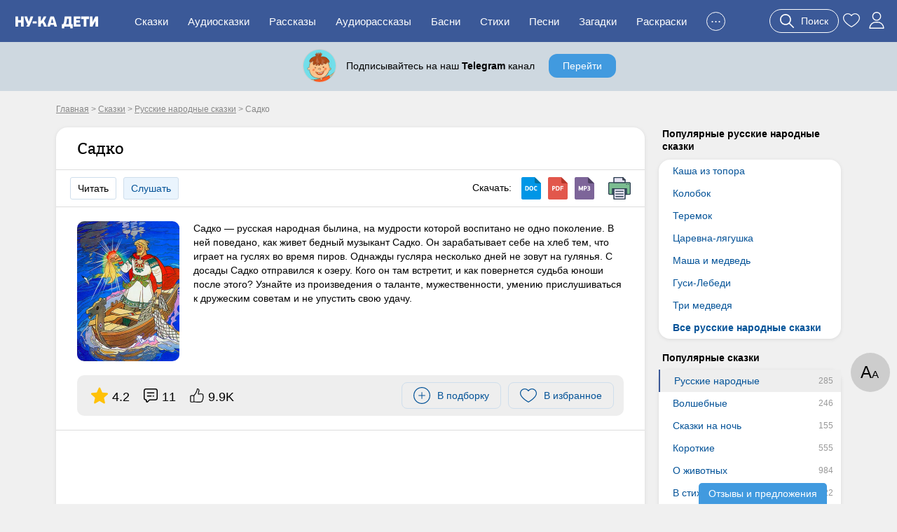

--- FILE ---
content_type: text/html; charset=UTF-8
request_url: https://nukadeti.ru/skazki/sadko
body_size: 24020
content:
<!DOCTYPE html><html lang="ru"><head><title>Сказка Садко - читать онлайн</title><meta charset="utf-8" /><link rel="shortcut icon" href="/content/images/icons/favicon.ico" type="image/x-icon" /><meta name="viewport" content="width=device-width, initial-scale=1" /><link rel="canonical" href="https://nukadeti.ru/skazki/sadko" /><link rel="image_src" href="https://nukadeti.ru/content/images/essence/tale/37/3119.jpg" /><link rel="stylesheet" type="text/css" href="/content/css/static/884e902898390879b43ad817e9abc84b.css" /><script type="text/javascript" src="//ajax.googleapis.com/ajax/libs/jquery/2.1.3/jquery.min.js"></script><script type="text/javascript" src="/content/js/static/6df66cffad5a716bb41250795844ce47.js"></script><link rel="stylesheet" type="text/css" href="/content/css/static/ea7cb7bbd2e22b4af698f14418cfe102.css" /><script type="text/javascript" src="/content/js/static/6cca8e027427124e78d304c01f285ab9.js"></script>                <script async src="https://yandex.ru/ads/system/header-bidding.js"></script>
                <script>
                    var adfoxBiddersMap = {
                        "myTarget": "3291317",
                        "buzzoola": "3291255",
                        "betweenDigital": "3291822",
                        "sape": "3291397",
                        "adriver": "3318080",
                      //  "hybrid": "3338972",
                        "mediasniper": "3346555"
                    };
                    if (window.innerWidth <= 760) {
                        var adUnits = [{"code":"ya-hor1","bids":[{"bidder":"myTarget","params":{"placementId":"1793334"}},{"bidder":"buzzoola","params":{"placementId":"1301123"}},{"bidder":"sape","params":{"placementId":"934370"}},{"bidder":"betweenDigital","params":{"placementId":"4833316"}},{"bidder":"adriver","params":{"placementId":"186:nukadetiru_300x250_m_up"}},{"bidder":"mediasniper","params":{"placementId":"31418"}}],"sizes":[[300,250],[300,300],[300,320],[250,250]]},{"code":"ya-hor2","bids":[{"bidder":"myTarget","params":{"placementId":"1793338"}},{"bidder":"buzzoola","params":{"placementId":"1289454"}},{"bidder":"sape","params":{"placementId":"934373"}},{"bidder":"betweenDigital","params":{"placementId":"4834007"}},{"bidder":"adriver","params":{"placementId":"186:nukadetiru_300x300_m_down"}},{"bidder":"mediasniper","params":{"placementId":"31420"}}],"sizes":[[300,250],[300,300],[300,320],[250,250]]}];
                    } else {
                        var adUnits = [{"code":"ya-hor1","bids":[{"bidder":"myTarget","params":{"placementId":"1793332"}},{"bidder":"buzzoola","params":{"placementId":"1289451"}},{"bidder":"sape","params":{"placementId":"934369"}},{"bidder":"betweenDigital","params":{"placementId":"4834009"}},{"bidder":"adriver","params":{"placementId":"186:nukadetiru_728x90_d_up"}},{"bidder":"mediasniper","params":{"placementId":"31417"}}],"sizes":[[820,180],[800,180],[800,100],[728,90],[640,180],[640,100],[600,150],[468,60]]},{"code":"adfx1","bids":[{"bidder":"myTarget","params":{"placementId":"1833614"}},{"bidder":"buzzoola","params":{"placementId":"1289237"}},{"bidder":"sape","params":{"placementId":"933998"}},{"bidder":"betweenDigital","params":{"placementId":"4834010"}},{"bidder":"adriver","params":{"placementId":"186:nukadetiru_300x600_right"}},{"bidder":"mediasniper","params":{"placementId":"31423"}}],"sizes":[[300,600],[300,300],[260,600],[260,300],[240,600],[240,400]]},{"code":"ya-hor2","bids":[{"bidder":"myTarget","params":{"placementId":"1793336"}},{"bidder":"buzzoola","params":{"placementId":"1289453"}},{"bidder":"sape","params":{"placementId":"934371"}},{"bidder":"betweenDigital","params":{"placementId":"4834011"}},{"bidder":"adriver","params":{"placementId":"186:nukadetiru_728x90_d_down"}},{"bidder":"mediasniper","params":{"placementId":"31419"}}],"sizes":[[820,180],[800,180],[800,100],[728,90],[640,180],[640,100],[600,150],[468,60]]}];
                    }

                    for(var i in adUnits) {
                        if(adUnits[i].rules) {
                            for(j in adUnits[i].rules) {
                                for(k in adUnits[i].sizes) {
                                    if(adUnits[i].sizes[k][0] == adUnits[i].rules[j].width) {
                                        if(!(window.innerWidth > adUnits[i].rules[j].separateWidth)) {
                                            adUnits[i].sizes[k][0] = Math.floor(eval(adUnits[i].rules[j].rule))
                                        }
                                    }
                                }
                            }
                        }
                        for(var l in adUnits[i].bids) {
                            if(adUnits[i].bids[l].bidder == 'adriver') {
                                adUnits[i].bids[l].params.additional = {ext : {query: "cid=" + localStorage.getItem('adrcid')}};
                            }
                            else if(adUnits[i].bids[l].bidder == 'buzzoola') {
                                adUnits[i].bids[l].params.additional = {
                                    fpuids: (function () {
                                        try {
                                            return window.Buzzoola.User.getAllData();
                                        } catch (ex) {
                                            return {};
                                        }
                                    })()
                                }
                            }
                        }
                    }

                    var userTimeout = 1000;
                    window.YaHeaderBiddingSettings = {
                        biddersMap: adfoxBiddersMap,
                        adUnits: adUnits,
                        timeout: userTimeout,
                    };
                </script>
                <script src="https://content.adriver.ru/AdRiverFPS.js"></script>
                <script src="https://tube.buzzoola.com/js/lib/buzzoola_ext.js"></script>
                                    <script>
                        window.Ya || (window.Ya = {});
                        window.yaContextCb = window.yaContextCb || [];
                        window.Ya.adfoxCode || (window.Ya.adfoxCode = {});
                        window.Ya.adfoxCode.hbCallbacks || (window.Ya.adfoxCode.hbCallbacks = []);
                    </script>
                                    <script src="https://yandex.ru/ads/system/context.js" async></script>
                </head><body class="one-tale"><div class="all"><div id="header"><div class="menu-wrap"><div class="menu-back"><div class="menu-inner container-full"><div class="logo-wrap"><noindex><div class="m-menu"><div class="menu-handler"><i></i></div></div></noindex><a href="/" class="logo"><img src="/content/images/logo-m.svg"></a></div><ul class="menu"><li><a href="/skazki">Сказки</a></li><li><a href="/audioskazki">Аудиосказки</a></li><li><a href="/rasskazy">Рассказы</a></li><li><a href="/audioskazki/rasskazy">Аудиорассказы</a></li><li class="last-8"><a href="/basni">Басни</a></li><li class="last-7"><a href="/stihi">Стихи</a></li><li class="last-6"><a href="/pesni">Песни</a></li><li class="last-5"><a href="/zagadki">Загадки</a></li><li class="last-4"><a href="/raskraski">Раскраски</a></li><li class="last-3"><a href="/blog">Блог</a></li><li class="last-2"><a href="/multiki">Мультики</a></li><li class="add-sr last-1"><a href="#"><span>+</span>Добавить</a></li><li class="hide-btn"><a href="#">...</a></li></ul><div class="u-acts"><a href="#" class="search-a search-act"><svg width="20" height="20"><use xlink:href="#search"></use></svg><span>Поиск</span></a><a href="/collection"><svg width="24" height="24"><use xlink:href="#to_like"></use></svg></a><a href="/auth" class="elem prof auth-btn"><svg width="24" height="24"><use xlink:href="#user"></use></svg></a></div></div></div></div></div><div id="crumbs" itemscope itemtype="http://schema.org/BreadcrumbList" class="container"><noindex><span itemscope itemprop="itemListElement" itemtype="http://schema.org/ListItem"><a itemprop="item" rel="nofollow" class="crumb" href="/"><span itemprop="name">Главная</span><meta itemprop="position" content="1"></a></span></noindex> > <span itemscope itemprop="itemListElement" itemtype="http://schema.org/ListItem"><a itemprop="item" class="crumb" href="/skazki"><span itemprop="name">Сказки</span><meta itemprop="position" content="2"></a></span> > <span itemscope itemprop="itemListElement" itemtype="http://schema.org/ListItem"><a itemprop="item" class="crumb" href="/skazki/russkie_narodnye"><span itemprop="name">Русские народные сказки</span><meta itemprop="position" content="3"></a></span> > <noindex><span class="crumb">Садко</span></noindex></div><div class="two-cols container"><div class="l-col m-cont"><div class="big std st-bl tale-box reading-box" data-eid="37" data-dur="1112"><div class="hdr"><h1>Садко</h1></div><div class="tale-submenu std-submenu"><span class="lsp read-bt">Читать</span><a href="/audioskazki/sadko" class="lsp">Слушать</a><div class="dwnld-menu"><span>Скачать: </span><a href="/download/skazki/37?h=9fa9fc848a5ab5a44ffb2a61732e5b71&t=docx" title="Скачать в формате docx" class="d-doc" rel="nofollow"></a><a href="/download/skazki/37?h=9fa9fc848a5ab5a44ffb2a61732e5b71&t=pdf" title="Скачать в формате pdf" class="d-pdf" rel="nofollow"></a><a href="/audioskazki/sadko" title="Скачать в формате mp3" class="d-mp3"></a><a class="print d-print" href="/print/37?h=57d02a3ec8fbd14b60284d20a83eef3a" title="Распечатать" rel="nofollow" target="_blank"></a></div><div class="clear"></div></div><div class="cnt tale-desc"><picture><source type="image/webp" srcset="/content/images/static/tale600x600_m/37_3119.webp 400w, /content/images/static/tale400x400_m/37_3119.webp"><img src="/content/images/static/tale400x400/37_3119.jpg" srcset="/content/images/static/tale400x400/37_3119.jpg 400w, /content/images/static/tale600x600/37_3119.jpg" alt="Садко"></picture><div class="cont si-text">Садко — русская народная былина, на мудрости которой воспитано не одно поколение. В ней поведано, как живет бедный музыкант Садко. Он зарабатывает себе на хлеб тем, что играет на гуслях во время пиров. Однажды гусляра несколько дней не зовут на гулянья. С досады Садко отправился к озеру. Кого он там встретит, и как повернется судьба юноши после этого? Узнайте из произведения о таланте, мужественности, умению прислушиваться к дружеским советам и не упустить свою удачу.</div><div class="clear"></div><noindex><div class="top-acts"><div class="rat itm"><svg width="24" height="24"><use xlink:href="#r_star"></use></svg><span>4.2</span></div><div class="coms itm"><svg width="20" height="20"><use xlink:href="#comment"></use></svg><span>11</span></div><div class="thumbs itm"><svg width="20" height="20"><use xlink:href="#thumb-up"></use></svg><span>9.9K</span></div><div class="btns-wr"><div class="l-wr"><a href="#" class="to-list sim-btn" data-eid="37" data-us="0"><svg width="24" height="24"><use xlink:href="#add-in-list"></use></svg><span>В подборку</span></a></div><div class="f-wr"><a href="#" class="to-like like sim-btn" data-eid="37" data-type="tale" data-page="simple"><svg width="24" height="24"><use xlink:href="#to_like"></use></svg><span>В избранное</span></a></div></div></div></noindex></div><div class="cnt adv-hor read-anch"><div class="ad-block ya horiz todyn"></div></div><div class="cnt"><div class="rtime"><span class="elm elm-timer-s"></span>Время чтения: 19 мин.</div><div class="tale-text active si-text"><p>Жил в богатом Новгороде добрый молодец, по имени Садко, а по-уличному прозывался Садко-гусляр. Жил бобылём, с хлеба на квас перебивался &ndash; ни двора, ни кола, только гусли, звонкие, яровчатые, да талант гусляра-певца и достались ему в наследство от родителей.</p>

<p>А слава о нём рекой катилась по всему Великому Новгороду. Недаром звали Садка и в боярские терема златоверхие, и в купеческие хоромы белокаменные на пирах играть, гостей потешать.</p>

<p>Заиграет он, заведёт напев &ndash; все бояре знатные, все купцы первостатейные слушают гусляра, не наслушаются. Тем молодец и жил, что по пирам ходил. Но вот вышло так: день и два Садка на пир не зовут и на третий день не зовут, не кличут. Горько и обидно ему показалось.</p>

<p>Взял Садко свои гусельцы яровчатые, пошёл к Ильмень-озеру. Сел на берегу на синь-горюч камень и ударил в струны звонкие, завёл напев переливчатый. Играл на берегу с утра день до вечера. А на закате красного солнышка взволновалось Ильмень-озеро.</p>

<p>Поднялась волна, как высокая гора, вода с песком смешалася, и вышел на берег сам Водяной &ndash; хозяин Ильмень-озера. Оторопь гусляра взяла. А Водяной сказал таковы слова:</p>

<p>&ndash; Спасибо тебе, Садко-гусляр новгородский! Было у меня сегодня столованье-гулянье, почестей пир. Веселил ты, потешал гостей моих. И хочу я тебя за то пожаловать!</p>

<p>Позовут тебя завтра к первостатейному купцу на гуслях играть, именитых новгородских купцов потешать. Попьют, поедят купцы, похваляться станут, порасхвастаются. Один похвалится несчётной золотой казной, другой &ndash; дорогими товарами заморскими, третий станет хвастать добрым конём да шёлковым портом. Умный похвалится отцом с матерью, а неумный &ndash; молодой женой. Потом спросят тебя купцы именитые, чем бы ты, Садко, похвалиться мог, похвастаться. А я тебя научу, как ответ держать да богатым стать.</p>

<p>И поведал Водяной &ndash; хозяин Ильмень-озера гусляру-сироте тайну дивную.</p>

<p>На другой день позвали Садка в белокаменные палаты именитого купца на гуслях играть, гостей потешать.</p>

<p>Столы от напитков да от кушаний ломятся. Пир-столованье вполпира, а гости, купцы новгородские, сидят вполпьяна. Стали друг перед другом хвастать: кто золотой казной-богачеством, кто дорогими товарами, кто добрым конём да шёлковым портом. Умный хвалится отцом, матушкой, а неумный хвастает молодой женой.</p>

<p>Принялись потом Садка спрашивать, у доброго молодца выпытывать:</p>

<p>&ndash; А ты, молодой гусляр, чем похвалишься?</p>

<p>На те слова-речи ответ Садко держит:</p>

<p>&ndash; Ах купцы вы богатые новгородские! Ну чем мне перед вами хвастать-похвалятися? Сами знаете: нет у меня ни злата, ни серебра, нет в гостином ряду лавок с дорогими товарами. Одним только я и похвалиться могу. Один только я знаю-ведаю чудо-чудное да диво-дивное. Есть в нашем славном Ильмень-озере рыба-золотое перо. И никто той рыбы не видывал. Не видывал, не вылавливал. А кто ту рыбу-золотое перо выловит да ухи похлебает, тот из старого молодым станет. Только тем и могу похвалиться я, похвастаться!</p>

<p>Зашумели купцы именитые, заспорили:</p>

<p>&ndash; Пустым ты, Садко, похваляешься. Из веки-веков никто не слыхивал, что есть такая рыба-золотое перо и что похлебавши ухи из той рыбы, стар человек молодым, могутным станет!</p>

<p>Шестеро самых богатых новгородских купцов пуще всех спорили:</p>

<p>&ndash; Нету рыбы такой, о коей ты, Садко, сказываешь. Мы станем биться о велик заклад. Все наши лавки в гостином ряду, всё наше именье-богачество прозакладываем! Только тебе против нашего заклада великого выставить нечего!<br />
&ndash; Рыбу-золотое перо я берусь выловить! А против вашего заклада великого ставлю свою буйную голову, &ndash; отвечал Садко-гусляр.</p>

<p>На том дело поладили и рукобитьем об заклад спор покончили.</p>

<p>В скором времени связали невод шёлковый. Забросили тот невод в Ильмень-озеро первый раз &mdash; и вытащили рыбу-золотое перо. Выметали невод другой раз &mdash; и выловили ещё одну рыбу-золотое перо. Закинули невод третий раз &ndash; поймали третью рыбу-золотое перо.</p>

<p>Сдержал своё слово Водяной &ndash; хозяин Ильмень-озера, наградил Садка, пожаловал. Выиграл сирота-гусляр велик заклад, получил богатство несметное и стал именитым новгородским купцом. Повёл торговлю большую в Новгороде, а приказчики его торгуют по иным городам, по ближним и дальним местам. Множится богатство Садка не по дням, а по часам. И стал он вскорости самым богатым купцом в славном Великом Новгороде. Выстроил палаты белокаменные. Горницы в тех палатах чудо-дивные: дорогим заморским деревом, златом-серебром да хрусталём изукрашены. Эдаких горниц отродясь никто не видывал, и наслыху таких покоев не было.</p>

<p>А после того женился Садко, привёл молодую хозяйку в дом и завёл в новых палатах почестен пир-столованье. Собирал на пир бояр родовитых, всех купцов новгородских именитых, позвал и мужиков новгородских. Всем нашлось место в хоромах хлебосольного хозяина. Напивались гости, наедалися, захмелели, заспорили. Кто о чём беседы громко ведут да похваляются. А Садко по палатам похаживает и говорит таковы слова:</p>

<p>&ndash; Гости мои любезные: вы, бояре родовитые, вы, купцы богатые именитые, и вы, мужики новгородские! Все вы у меня, у Садка, на пиру напились, наелись, а теперь шумно спорите, похваляетесь. Иной правду говорит, а иной и пустым похваляется. Видно, надо мне и о себе сказать. Да и чем мне стать похвалятися? Богатству моему и сметы нет. Золотой казны столько у меня, что могу все товары новгородские скупить, все товары &ndash; худые и хорошие. И не станет товаров никаких в Великом славном Новгороде.</p>

<p>Та заносчивая речь, хвастливая, обидной показалась всей застолице: и боярам, и купцам, и мужикам новгородским. Зашумели гости, заспорили:</p>

<p>&ndash; Век того не бывало и не будет, чтоб один человек мог скупить все товары новгородские, купить и продать наш Великий, славный Новгород. И мы бьёмся с тобой о велик заклад в сорок тысячей: не осилить тебе, Садко, господина Великого Новгорода. Сколь бы ни был богат-могуч один человек, а против города, против народа он &ndash; пересохшая соломинка!</p>

<p>А Садко на своём стоит, не унимается и бьётся о велик заклад, выставляет сорок тысячей&hellip; И на том пированье-столованье окончилось. Разошлись гости, разъехались.</p>

<p>А Садко на другой день вставал раным-ранёшенько, умывался белёшенько, будил свою дружину, верных помощников, насыпал им золотой казны полным-полно и отправлял по улицам торговым, а сам Садко пошёл в гостиный ряд, где торгуют лавки дорогими товарами. Так целый день с утра до вечера Садко, богатый купец, со своими верными помощниками скупали все товары во всех лавках Великого славного Новгорода и к закату солнышка скупили всё, как метлой замели. Не осталось товаров в Нове-городе ни на медный грош. А на другой день &ndash; глядь-поглядь &ndash; от товаров новгородские лавки ломятся, навезли за ночь товаров больше прежнего.</p>

<p>Со своей дружиной, с помощниками принялся Садко товары скупать по всем улицам торговым и в гостином ряду. И к вечеру, к закату солнышка, не осталось в Новгороде товаров ни на единый грош. Всё скупили и свезли в амбары Садка-богача. На третий день послал с золотой казной Садко помощников, а сам пошёл в гостиный ряд и видит: товаров во всех лавках больше прежнего. Ночью подвезли товары московские. Слышит Садко молву, что обозы с товарами из Москвы идут, и из Твери идут, и из многих других городов, а по морю корабли бегут с товарами заморскими.</p>

<p>Тут призадумался Садко, пригорюнился:</p>

<p>&ndash; Не осилить мне господина Великого Новгорода, не скупить мне товаров всех русских городов и со всего свету белого. Видно, сколь я ни богат, а богаче меня Великий славный Новгород. Лучше мне мой заклад потерять сорок тысячей. Всё равно не осилить мне города да народа новгородского. Вижу теперь, что нет такой силы-могущества, чтоб один человек мог народу супротивиться.</p>

<p>Отдал Садко свой великий заклад &ndash; сорок тысячей. И построил сорок кораблей. Погрузил на корабли все товары скупленные и поплыл на кораблях торговать в страны заморские. В заморских землях продал товары новгородские с большим барышом.</p>

<p>А на обратном пути на синем море приключилась невзгода великая. Все сорок кораблей, будто к месту приросли, остоялися. Ветер мачты гнёт и снасти рвёт, бьёт морская волна, а все сорок кораблей, будто на якорях стоят, с места тронуться не могут.</p>

<p>И сказал Садко кормчим да команде судовой:</p>

<p>&ndash; Видно, требует царь Морской с нас дань-выкуп. Берите, ребятушки, бочку золота да мечите деньги во сине море.</p>

<p>Выметали в море бочку золота, а корабли по-прежнему с места не стронулись. Их волною бьёт, ветер снасти рвёт.</p>

<p>&ndash; Не принимает царь Морской нашего золота, &ndash; проговорил Садко. &ndash; Не иначе, как требует с нас живую душу себе.</p>

<p>И приказал жребий метать. Каждому достался жребий липовый, а Садко себе жребий взял дубовый. И на каждом жребии именная помета. Метнули жребий во сине море. Чей жребий утонет, тому и к Морскому царю идти. Липовые &ndash; будто утки поплыли. На волне качаются. А дубовый жребий самого Садка ключом на дно пошёл. Проговорил тогда Садко:</p>

<p>&ndash; Тут промашка вышла: дубовый жребий тяжелей липовых, потому он и на дно пошёл. Кинем-ко ещё разок.</p>

<p>Сделал Садко себе жребий липовый, и ещё раз метнули жребий во сине море. Все жеребья утицей-гоголем поплыли, а Садков жребий, как ключ, на дно нырнул. Сказал тогда Садко, купец богатый, новгородский:</p>

<p>&ndash; Делать нечего, ребятушки, видно, царь Морской ничьей иной головы не хочет принять, а требует он мою буйную голову.</p>

<p>Взял он бумагу да перо гусиное и принялся роспись писать: как и кому его именье-богачество оставить. Отписал, отказал деньги монастырям на помин души. Наградил свою дружину, всех помощников и приказчиков. Много казны отписал на нищую братию, на вдов, на сирот, много богатства отписал-отказал своей молодой жене. После того проговорил:</p>

<p>&ndash; Спускайте-ко, любезные дружинники мои, за борт доску дубовую. Страшно мне сразу вдруг спускаться во сине море.</p>

<p>Спустили широкую надёжную доску на море. С верными дружинниками Садко простился, прихватил свои гусли звонкие, яровчатые.</p>

<p>&ndash; Сыграю на доске последний разок перед тем, как смерть принять! И с теми словами спустился Садко на дубовый плот, а все корабли тотчас с места тронулись, паруса шёлковые ветром наполнились, и поплыли они своим путём-дорогою, будто остановки никакой и не было.</p>

<p>Понесло Садка на дубовой доске по морю-океану, а он лежит, на гусельцах тренькает-бренькает, тужит о своей судьбе-доле, свою жизнь прежнюю вспоминает. А доску-плот морская волна покачивает, Садка на доске убаюкивает, и не заметил он, как впал в дрёму, а потом и уснул глубоким сном.</p>

<p>Долго ли, коротко тот сон длился &ndash; неведомо. Проснулся-пробудился Садко на дне моря-океана, возле палат белокаменных. Из палат слуга выбежал и повёл Садка в хоромы. Завёл в большую горницу, а там сам царь Морской сидит. На голове у царя золотая корона. Заговорил Морской царь:</p>

<p>&ndash; Здравствуй, гость дорогой, долгожданный! Много я о тебе слышал от моего племянника Водяного &ndash; хозяина славного Ильмень-озера &ndash; про твою игру на гуслях яровчатых. И захотелось мне самому тебя послушать. Для того и корабли твои остановил и твой жребий именной два раза утопил.</p>

<p>После того позвал челядинца:</p>

<p>&ndash; Топи жарко баню! Пусть наш гость с дороги попарится, помоется, а после того отдохнёт. Потом пир заведём. Скоро званые гости съезжаться станут.</p>

<p>Вечером завёл царь Морской пир на весь мир. Съехались цари да царевичи из разных морей, Водяные из разных озёр да рек. Приплыл и Водяной &ndash; хозяин Ильмень-озера. Напитков да кушаний у царя Морского вдоволь: пей, ешь, душа-мера! Наугощались гости, захмелели. Говорит хозяин, царь Морской:</p>

<p>&ndash; Ну, Садко, потешь, позабавь нас! Да играй веселей, чтобы ноги ходуном ходили.</p>

<p>Заиграл Садко задорно, весело. Гости за столом усидеть не могли, выскочили из-за столов да в пляс пустились, и так расплясались, что на море-океане великая буря началась. И много в ту ночь кораблей сгинуло. Страсть сколько людей потонуло!</p>

<p>Играет гусляр, а Морские цари с царевичами да Водяные пляшут, покрикивают:</p>

<p>&ndash; Ой, жги, говори!</p>

<p>Тут возле Садка оказался Водяной хозяин Ильмень-озера и зашептал гусляру на ухо:</p>

<p>&ndash; Нехорошее дело тут творится у моего дядюшки. На море-океане от этой пляски такая непогода разыгралась. Кораблей, людей и товаров погибло &ndash; тьма-тьмущая. Перестань играть, и пляска кончится.<br />
&ndash; Как же я перестану играть? На дне моря-океана у меня не своя воля. Покуда дядя твой, сам царь Морской, не прикажет, я остановиться не могу.<br />
&ndash; А ты струны оборви да шпенёчки повыломай и скажи царю Морскому: запасных-де нет у тебя, а здесь запасных струн да шпенёчков негде взять. А как перестанешь играть да окончится пир-столованье, разъедутся гости по домам, царь Морской, чтоб удержать тебя в подводном царстве, станет понуждать тебя выбрать невесту и жениться. А ты на то соглашайся. Проведут перед тобой сперва триста девиц-красавиц, потом ещё триста девиц &ndash; что ни вздумать ни сказать, ни пером описать, а только в сказке рассказать &ndash; пройдут перед тобой, а ты стой да молчи. Поведут перед тобой ещё триста девиц краше прежнего. Ты всех пропусти, укажи на последнюю и скажи: &laquo;Вот на этой девушке, на Чернавушке, я жениться хочу&raquo;. То &ndash; моя родная сестра, она тебя из неволи, из плена выручит.</p>

<p>Проговорил эти слова Водяной &ndash; хозяин Ильмень-озера &ndash; и смешался с гостями.</p>

<p>А Садко струны оборвал, шпенёчки повыломал и говорит Морскому царю:</p>

<p>&ndash; Надо струны заменить да шпенёчки новые приладить, а запасных у меня нету.<br />
&ndash; Ну, где я тебе теперь струны найду да шпенёчки. Завтра гонцов пошлю, а сегодня пир-столовалье уж кончается.</p>

<p>На другой день говорит Морской царь:</p>

<p>&ndash; Быть тебе, Садку, моим верным гусляром. Всем твоя игра по душе пришлась. Женись на любой морской девице-красавице, и тебе в моём морском царстве-государстве жить будет лучше, чем в Новгороде. Выбирай себе невесту!</p>

<p>Хлопнул царь Морской в ладони &ndash; и откуда ни возьмись пошли мимо Садка девицы-красавицы, одна другой краше. Так прошло триста девиц. За теми ещё идут триста девиц, таких пригожих, что пером не описать, только в сказке рассказать, а Садко стоит, молчит. За теми красавицами ещё идут триста девиц, много краше прежних. Глядит Садко, не налюбуется, а как последняя в ряду девица-красавица показалася, сказал гусляр Морскому царю:</p>

<p>&ndash; Выбрал я себе невесту. Вот на этой девице-красавице и жениться хочу. &ndash; показал он на Чернавушку.<br />
&ndash; Ай да молодец ты, Садко-гусляр! Выбрал ты невесту хорошую, ведь она моя племянница. Чернава-река. Будем мы теперь с тобой в родстве.</p>

<p>Принялись весёлым пирком да за свадебку. Пир-столованье окончилось. Отвели молодых в особый покой. И лишь только двери затворилися, сказала Чернава Садку:</p>

<p>&ndash; Ложись, спи-почивай, ни о чём не думай. Как мне брат, Водяной хозяин Ильмень-озера, приказал, так всё и сбудется.</p>

<p>Накатился, навалился на Садка сон глубокий. А как пробудился поутру &ndash; и глазам своим не верит: сидит он на крутом берегу реки Чернавы, там, где в Волхов-реку Чернава впадает. А по Волхову бегут-поспешают его сорок кораблей с верной дружиною.</p>

<p>И дружина с кораблей Садка увидела, сдивовалася:</p>

<p>&ndash; Оставили мы Садка во синем море-океане, а Садко нас встречает близ Новгорода. То ли, братцы, не чудо, то ли не диво!</p>

<p>Спустили и послали за Садком кар-басок, лодку малую. Перебрался Садко на свой корабль, и в скором времени подошли корабли к новгородской пристани. Выгрузили товары заморские да бочки с золотом в амбары Садка-купца. Позвал Садко своих верных помощников, дружину в свои палаты белокаменные.</p>

<p>А на крыльцо выбегала молодая жена-красавица. Кидалась она на грудь Садку, обнимала его, целовала:</p>

<p>&ndash; А ведь было мне видение, мой муж дорогой, что прибудешь ты сегодня из заморских стран!</p>

<p>Попили они, поели, и стал Садко жить-поживать в Новгороде со своей молодой женой. А на том мой сказ о Садке и кончается.</p>
</div></div><div class="cnt adv-hor adv-din"><div class="ad-block horiz"></div></div><div class="essence-acts"><div class="thumbs" data-eid="37" data-etype="tale"><a href="#" class="thumb-up"><span class="elm elm-thumb-up"></span><span class="thumb-cnt">9850</span></a><a href="#" class="thumb-down"><span class="elm elm-thumb-down"></span><span class="thumb-cnt">3128</span></a></div><div class="r-acts"><a href="#" class="to-list sim-btn" data-eid="37" data-us="0"><svg width="24" height="24"><use xlink:href="#add-in-list"></use></svg><span>В подборку</span></a><a href="#" class="to-like like sim-btn" data-eid="37" data-type="tale" data-page="simple"><svg width="24" height="24"><use xlink:href="#to_like"></use></svg><span>В избранное</span></a><a class="print sim-btn" href="/print/37?h=57d02a3ec8fbd14b60284d20a83eef3a" rel="nofollow" target="_blank">Распечатать</a></div><div class="clear"></div></div></div><div class="st-bl essence-rating"><div class="main-box"><div class="helper">Оцените, пожалуйста, это произведение. Помогите другим читателям найти лучшие сказки.</div><div class="stars-wrap"><div class="stars-patt"></div><div class="stars-val"></div><div class="tra"><span></span><span></span><span></span><span></span><span></span></div></div><div class="actions"><span class="s-btn s-btn-green save" data-id="37" data-type="simple">Сохранить</span><span class="s-btn s-btn-gray cancel">Отмена</span></div></div></div><noindex><div class="socials"><span class="share-word">Поделиться:</span><script type="text/javascript" src="//yastatic.net/es5-shims/0.0.2/es5-shims.min.js" charset="utf-8"></script>
					<script type="text/javascript" src="//yastatic.net/share2/share.js" charset="utf-8"></script>
					<div class="ya-share2" data-services="vkontakte,facebook,odnoklassniki,moimir,gplus,twitter"></div></div></noindex><div class="ess-cats"><h3>Категории сказки:</h3><a href="/skazki/russkie_narodnye" class="b-link">Русские народные сказки</a><a href="/skazki/po-multfilmam" class="b-link">Сказки по мультфильмам</a><a href="/skazki/pro-muzykalnye-instrumenty" class="b-link">Сказки про музыкальные инструменты</a><a href="/skazki/russkie_byliny_i_legendy" class="b-link">Русские былины и легенды</a><a href="/skazki/geroicheskie_skazki" class="b-link">Героические сказки</a><a href="/skazki/skazki-dlya-shkolnikov" class="b-link">Сказки для школьников</a><a href="/skazki/dlya-4-klassa" class="b-link">Сказки для 4 класса</a><a href="/skazki/dlya-6-klassa" class="b-link">Сказки для 6 класса</a><a href="/skazki/dlya-detskogo-sada" class="b-link">Сказки для детского сада</a><a href="/skazki/dlya-podgotovitelnoj-gruppy" class="b-link">Сказки для подготовительной группы</a></div><div class="essence-rating-card"><div class="rating-card st-bl"><h3>Рейтинг сказки</h3><div class="box"><div class="score">4.2</div><div class="stars-wrap"><div class="stars-patt"></div><div class="stars-val" style="width:84%;"></div><div class="p-count">Оценок: 7033</div></div></div><div class="box bars"><div class="b-score v5"><span class="b-label">5</span><span class="b-container"><span class="b-value">4941</span><div class="bar" style="width:100%;"></div></span></div><div class="b-score v4"><span class="b-label">4</span><span class="b-container"><span class="b-value">670</span><div class="bar" style="width:14%;"></div></span></div><div class="b-score v3"><span class="b-label">3</span><span class="b-container"><span class="b-value">288</span><div class="bar" style="width:6%;"></div></span></div><div class="b-score v2"><span class="b-label">2</span><span class="b-container"><span class="b-value">129</span><div class="bar" style="width:3%;"></div></span></div><div class="b-score v1"><span class="b-label">1</span><span class="b-container"><span class="b-value">1005</span><div class="bar" style="width:20%;"></div></span></div></div><div class="clear"></div></div></div><script type="application/ld+json">
            {
                "@context": "http://schema.org/",
                "@type": "Book","image": "https://nukadeti.ru/content/images/essence/tale/37/3119.jpg",
                "name": "Садко",              
                "aggregateRating":{
                "@type": "AggregateRating",
                "ratingCount": "7033",
                "bestRating": "5",
                "ratingValue": "4.20"
                }
        
            }
            </script><div class="similar-tales similar-items"><div class="b-title">Похожие сказки</div><a href="/skazki/ilya_muromec_i_solovej_razbojnik" class="item st-bl"><img data-src="/content/images/static/tale200x200/36_24.jpg" width="200" height="200" class="lazy"><span>Илья-Муромец и Соловей-Разбойник</span><span class="tcat">Русские былины и легенды</span><span class="tdur">8 мин</span></a><a href="/skazki/ilya_muromec_i_kalin_car" class="item st-bl"><img data-src="/content/images/static/tale200x200/35_1904.jpg" width="200" height="200" class="lazy"><span>Илья-Муромец и Калин-царь</span><span class="tcat">Русские народные</span><span class="tdur">23 мин</span></a><a href="/skazki/dobrynya-i-zmej" class="item st-bl"><img data-src="/content/images/static/tale200x200/31_2991.jpg" width="200" height="200" class="lazy"><span>Добрыня и Змей</span><span class="tcat">Про Змея Горыныча</span><span class="tdur">10 мин</span></a><a href="/skazki/volga-i-mikula-selyaninovich" class="item st-bl"><img data-src="/content/images/static/tale200x200/29_2575.jpg" width="200" height="200" class="lazy"><span>Вольга и Микула Селянинович</span><span class="tcat">Русские былины и легенды</span><span class="tdur">6 мин</span></a><div class="clear"></div><div class="show-more-wrap"><a href="#" class="blue-bt show-more-similar" data-t="284" data-type="tale" data-p="1" data-id="37" data-ids="36,35,31,29">Еще сказки</a></div><div class="all-category-link"><a href="/skazki/russkie_narodnye" class="gray-bt r-arrow">Все русские народные сказки</a></div></div><div class="comments st-bl" data-id="37" data-eid="1" data-type=""><h3 class="title">Комментарии</h3><div class="comments-content"><div class="comments-list"><div class="one-comment"><div class="c-con"><div class="date"><span class="name">Милена</span>, 21 августа 2019 в 18:32</div><div class="text">Чудесная  сказка</div><div class="clear"></div><div class="thumbs" data-eid="3438" data-etype="comment"><a href="#" class="thumb-up"><span class="elm elm-thumb-up-s-li"></span><span class="thumb-cnt">1350</span></a><a href="#" class="thumb-down"><span class="elm elm-thumb-down-s-li"></span><span class="thumb-cnt">862</span></a></div></div></div><div class="one-comment"><div class="c-con"><div class="date"><span class="name">Полина</span>, 19 апреля 2020 в 18:03</div><div class="text">Сказка очень хорошая. Чудесная и незабываемая</div><div class="clear"></div><div class="thumbs" data-eid="14774" data-etype="comment"><a href="#" class="thumb-up"><span class="elm elm-thumb-up-s-li"></span><span class="thumb-cnt">1149</span></a><a href="#" class="thumb-down"><span class="elm elm-thumb-down-s-li"></span><span class="thumb-cnt">753</span></a></div></div></div><div class="one-comment"><div class="c-con"><div class="date"><span class="name"></span>, 7 июня 2020 в 10:02</div><div class="text">Спасибо огромное с удовольствием прочитала</div><div class="clear"></div><div class="thumbs" data-eid="21215" data-etype="comment"><a href="#" class="thumb-up"><span class="elm elm-thumb-up-s-li"></span><span class="thumb-cnt">1055</span></a><a href="#" class="thumb-down"><span class="elm elm-thumb-down-s-li"></span><span class="thumb-cnt">725</span></a></div></div></div><div class="one-comment"><div class="c-con"><div class="date"><span class="name">Ярослав Чемякин</span>, 27 июня 2020 в 08:27</div><div class="text">Очень хорошая былина советую всем читать </div><div class="clear"></div><div class="thumbs" data-eid="24026" data-etype="comment"><a href="#" class="thumb-up"><span class="elm elm-thumb-up-s-li"></span><span class="thumb-cnt">1004</span></a><a href="#" class="thumb-down"><span class="elm elm-thumb-down-s-li"></span><span class="thumb-cnt">691</span></a></div></div></div><div class="one-comment"><div class="c-con"><div class="date"><span class="name">Ангелина</span>, 31 июля 2020 в 12:57</div><div class="text">Сказка чудесная, мне понравилась!!!</div><div class="clear"></div><div class="thumbs" data-eid="29924" data-etype="comment"><a href="#" class="thumb-up"><span class="elm elm-thumb-up-s-li"></span><span class="thumb-cnt">884</span></a><a href="#" class="thumb-down"><span class="elm elm-thumb-down-s-li"></span><span class="thumb-cnt">644</span></a></div></div></div><div class="one-comment"><div class="c-con"><div class="date"><span class="name">Аня </span>, 21 октября 2020 в 10:19</div><div class="text">Сказка мне понравилась, чудесная история!</div><div class="clear"></div><div class="thumbs" data-eid="40969" data-etype="comment"><a href="#" class="thumb-up"><span class="elm elm-thumb-up-s-li"></span><span class="thumb-cnt">783</span></a><a href="#" class="thumb-down"><span class="elm elm-thumb-down-s-li"></span><span class="thumb-cnt">568</span></a></div></div></div><div class="one-comment"><div class="c-con"><div class="date"><span class="name">Александр</span>, 21 ноября 2020 в 20:43</div><div class="text">Сыну 7 лет. 3 дня читал, 2 раза засыпал в процессе, что тоже плюс))</div><div class="clear"></div><div class="thumbs" data-eid="44568" data-etype="comment"><a href="#" class="thumb-up"><span class="elm elm-thumb-up-s-li"></span><span class="thumb-cnt">1100</span></a><a href="#" class="thumb-down"><span class="elm elm-thumb-down-s-li"></span><span class="thumb-cnt">567</span></a></div></div></div><div class="one-comment"><div class="c-con"><div class="date"><span class="name">Ника</span>, 21 декабря 2020 в 06:52</div><div class="text">Очень хорошая сказка всем советую прочитать!</div><div class="clear"></div><div class="thumbs" data-eid="48227" data-etype="comment"><a href="#" class="thumb-up"><span class="elm elm-thumb-up-s-li"></span><span class="thumb-cnt">797</span></a><a href="#" class="thumb-down"><span class="elm elm-thumb-down-s-li"></span><span class="thumb-cnt">590</span></a></div></div></div><div class="one-comment"><div class="c-con"><div class="date"><span class="name">Юличка </span>, 10 января 2021 в 15:58</div><div class="text">Сказка очень хорошая всем советую прочитать</div><div class="clear"></div><div class="thumbs" data-eid="51089" data-etype="comment"><a href="#" class="thumb-up"><span class="elm elm-thumb-up-s-li"></span><span class="thumb-cnt">805</span></a><a href="#" class="thumb-down"><span class="elm elm-thumb-down-s-li"></span><span class="thumb-cnt">575</span></a></div></div></div><div class="one-comment"><div class="c-con"><div class="date"><span class="name">Sofi</span>, 7 июня 2021 в 22:38</div><div class="text">Дети в процессе уснули. Сказка хорошая, но есть не много не ясных моментов.</div><div class="clear"></div><div class="thumbs" data-eid="72627" data-etype="comment"><a href="#" class="thumb-up"><span class="elm elm-thumb-up-s-li"></span><span class="thumb-cnt">1038</span></a><a href="#" class="thumb-down"><span class="elm elm-thumb-down-s-li"></span><span class="thumb-cnt">538</span></a></div></div></div><div class="one-comment"><div class="c-con"><div class="date"><span class="name">Сергей</span>, 8 ноября 2025 в 13:57</div><div class="text">Сказка хорошая! Довольно достаточно сказочных моментов. Дочь младшему читала тот с удовольствием слушал)</div><div class="clear"></div><div class="thumbs" data-eid="610519" data-etype="comment"><a href="#" class="thumb-up"><span class="elm elm-thumb-up-s-li"></span><span class="thumb-cnt">8</span></a><a href="#" class="thumb-down"><span class="elm elm-thumb-down-s-li"></span><span class="thumb-cnt">4</span></a></div></div></div></div><a href="#" class="s-btn s-btn-green add-comment">Оставить комментарий</a></div></div></div><div class="r-col r-cont"><div class="r-menu lh"><h4>Популярные русские народные сказки</h4><div class="r-menu-item st-bl"><ul><li><a href="/skazki/kasha_iz_topora">Каша из топора</a></li><li><a href="/skazki/kolobok">Колобок</a></li><li><a href="/skazki/teremok">Теремок</a></li><li><a href="/skazki/carevna_lyagushka">Царевна-лягушка</a></li><li><a href="/skazki/masha_i_medved">Маша и медведь</a></li><li><a href="/skazki/gusi_lebedi">Гуси-Лебеди</a></li><li><a href="/skazki/tri_medvedya">Три медведя</a></li><li class="bld"><a href="/skazki/russkie_narodnye">Все русские народные сказки</a></li></ul></div></div><div class="r-menu am"><h4>Популярные сказки</h4><div class="r-menu-item st-bl"><ul><li class="active"><a href="/skazki/russkie_narodnye" data-am="285">Русские народные</a></li><li><a href="/skazki/volshebnye" data-am="246">Волшебные</a></li><li><a href="/skazki/korotkie-skazki-na-noch" data-am="155">Сказки на ночь</a></li><li><a href="/skazki/korotkie" data-am="555">Короткие</a></li><li><a href="/skazki/o_zhivotnykh" data-am="984">О животных</a></li><li><a href="/skazki/v_stikhakh" data-am="122">В стихах</a></li><li><a href="/skazki/dlya_malchikov" data-am="32">Для мальчиков</a></li><li><a href="/skazki/dlya_devochek" data-am="23">Для девочек</a></li><li><a href="/skazki/o_feyakh" data-am="21">О феях</a></li><li><a href="/skazki/dlya_detej_5_let" data-am="486">Для детей 5 лет</a></li><li><a href="/skazki/s-kartinkami" data-am="481">С картинками</a></li></ul></div></div><div class="r-menu am"><h4>Сказки по возрасту</h4><div class="r-menu-item st-bl"><ul><li><a href="/skazki/dlya_samykh_malenkikh" data-am="76">Для малышей</a></li><li><a href="/skazki/dlya_detej_3_let" data-am="104">Для детей 3 лет</a></li><li><a href="/skazki/dlya_detej_4_let" data-am="340">Для детей 4 лет</a></li><li><a href="/skazki/dlya_detej_5_let" data-am="486">Для детей 5 лет</a></li><li><a href="/skazki/dlya_detej_6_let" data-am="530">Для детей 6 лет</a></li><li><a href="/skazki/dlya_detej_7_let" data-am="545">Для детей 7 лет</a></li><li><a href="/skazki/dlya_detej_8_11_let" data-am="519">Для детей 8 лет</a></li></ul></div></div><div class="r-menu am"><h4>Сказки по авторам</h4><div class="r-menu-item st-bl"><ul><li><a href="/skazki/pushkin" data-am="11">Александр Пушкин</a></li><li><a href="/skazki/bratya_grimm" data-am="122">Братья Гримм</a></li><li><a href="/skazki/sharl_perro" data-am="12">Шарль Перро</a></li><li><a href="/skazki/kornej_chukovskij" data-am="35">Корней Чуковский</a></li><li><a href="/skazki/vladimir_suteev" data-am="47">Владимир Сутеев</a></li><li><a href="/skazki/gans_khristian_andersen" data-am="64">Ганс Христиан Андерсен</a></li><li><a href="/skazki/samuil_marshak" data-am="55">Самуил Маршак</a></li></ul></div></div><div class="ad-block ya fixed yan"><div id="adfx1"></div><script>
                window.yaContextCb.push(()=>{
                    Ya.adfoxCode.create({
                      ownerId: 1489631,
                       containerId: "adfx1",
                      params: {
                        pp: 'g',
                        ps: 'grpf',
                        p2: 'jklf'
                      }
                    });
                  });
            </script></div></div><div class="clear"></div></div><div id="footer-height"></div></div><div id="footer" class="footer"><div class="container"><div class="links"><div><a href="/skazki" rel="nofollow">Сказки</a><a href="/audioskazki" rel="nofollow">Аудиосказки</a><a href="/pesni" rel="nofollow">Песни</a><a href="/zagadki" rel="nofollow">Загадки</a><a href="/raskraski" rel="nofollow">Раскраски</a><a href="/risovanie">Рисование</a><a href="/poslovicy">Пословицы</a><a href="/blog">Блог</a><a href="/multiki">Мультфильмы</a><a href="/zadaniya">Задания</a></div><div><a href="/chitatelskij-dnevnik">Читательский дневник</a><a href="/personazhy">Персонажи сказок</a><a href="/advert" rel="nofollow" class="bo">Реклама</a><a href="/prav" rel="nofollow" class="bo">Правообладателям</a><a href="/feedback" rel="nofollow" class="bo">Контакты</a><a href="/agreement" rel="nofollow" class="bo">Пользовательское соглашение</a></div></div><div class="counts"><a href="https://www.youtube.com/channel/UCbF343PhP8vb5Y7JNlGqbGQ" target="_blank" class="yt-link"><span></span></a><a href="https://t.me/nukadeti" target="_blank" class="tg-link"><span></span></a><a href="http://instagram.com/nukadeti" target="_blank" class="inst-link"><span></span></a><a href="https://vk.com/nukadeti" target="_blank" class="vk-link"><span></span></a><div class="clear"></div></div><div class="copyright clear">© 2026 Ну-ка дети</div></div></div><div class="scroll-perc"></div><div class="read-params">А<span>А</span></div><div class="scroll-up"><span class="elm elm-scroll"></span></div><div class="su-btn review">Отзывы и предложения</div><svg aria-hidden="true" style="display:none;" version="1.1" xmlns="http://www.w3.org/2000/svg" xmlns:xlink="http://www.w3.org/1999/xlink"><defs><symbol id="r_star" viewBox="0 -10 511.98685 511"><path d="m510.652344 185.902344c-3.351563-10.367188-12.546875-17.730469-23.425782-18.710938l-147.773437-13.417968-58.433594-136.769532c-4.308593-10.023437-14.121093-16.511718-25.023437-16.511718s-20.714844 6.488281-25.023438 16.535156l-58.433594 136.746094-147.796874 13.417968c-10.859376 1.003906-20.03125 8.34375-23.402344 18.710938-3.371094 10.367187-.257813 21.738281 7.957031 28.90625l111.699219 97.960937-32.9375 145.089844c-2.410156 10.667969 1.730468 21.695313 10.582031 28.09375 4.757813 3.4375 10.324219 5.1875 15.9375 5.1875 4.839844 0 9.640625-1.304687 13.949219-3.882813l127.46875-76.183593 127.421875 76.183593c9.324219 5.609376 21.078125 5.097657 29.910156-1.304687 8.855469-6.417969 12.992187-17.449219 10.582031-28.09375l-32.9375-145.089844 111.699219-97.941406c8.214844-7.1875 11.351563-18.539063 7.980469-28.925781zm0 0" fill="#currentColor" /></symbol><symbol id="comment" viewBox="0 0 512.003 512.003"><path d="m383.668 276c0 11.046-8.954 20-20 20h-19.334c-11.046 0-20-8.954-20-20s8.954-20 20-20h19.334c11.046 0 20 8.954 20 20zm-109-20h-136.667c-11.046 0-20 8.954-20 20s8.954 20 20 20h136.667c11.046 0 20-8.954 20-20s-8.954-20-20-20zm99.333-118h-236c-11.046 0-20 8.954-20 20s8.954 20 20 20h236c11.046 0 20-8.954 20-20s-8.954-20-20-20zm138-58v273.833c0 44.112-35.888 80-80 80h-207.549l-64.162 64.163c-30.038 30.037-81.622 8.523-81.622-33.809v-30.365c-43.501-.712-78.667-36.321-78.667-79.989v-273.833c0-44.112 35.888-80 80-80h352c44.113 0 80 35.888 80 80zm-40 0c0-22.056-17.944-40-40-40h-352c-22.056 0-40 17.944-40 40v273.833c0 22.056 17.944 40 40 40 21.321 0 38.667 17.346 38.667 38.667v31.687c0 6.919 8.43 10.432 13.337 5.525l64.553-64.553c7.304-7.303 17.014-11.325 27.342-11.325h208.102c22.056 0 40-17.944 40-40v-273.834z" fill="currentColor" /></symbol><symbol id="thumb-up" viewBox="0 0 478.2 478.2"><path d="M457.575,325.1c9.8-12.5,14.5-25.9,13.9-39.7c-0.6-15.2-7.4-27.1-13-34.4c6.5-16.2,9-41.7-12.7-61.5
		c-15.9-14.5-42.9-21-80.3-19.2c-26.3,1.2-48.3,6.1-49.2,6.3h-0.1c-5,0.9-10.3,2-15.7,3.2c-0.4-6.4,0.7-22.3,12.5-58.1
		c14-42.6,13.2-75.2-2.6-97c-16.6-22.9-43.1-24.7-50.9-24.7c-7.5,0-14.4,3.1-19.3,8.8c-11.1,12.9-9.8,36.7-8.4,47.7
		c-13.2,35.4-50.2,122.2-81.5,146.3c-0.6,0.4-1.1,0.9-1.6,1.4c-9.2,9.7-15.4,20.2-19.6,29.4c-5.9-3.2-12.6-5-19.8-5h-61
		c-23,0-41.6,18.7-41.6,41.6v162.5c0,23,18.7,41.6,41.6,41.6h61c8.9,0,17.2-2.8,24-7.6l23.5,2.8c3.6,0.5,67.6,8.6,133.3,7.3
		c11.9,0.9,23.1,1.4,33.5,1.4c17.9,0,33.5-1.4,46.5-4.2c30.6-6.5,51.5-19.5,62.1-38.6c8.1-14.6,8.1-29.1,6.8-38.3
		c19.9-18,23.4-37.9,22.7-51.9C461.275,337.1,459.475,330.2,457.575,325.1z M48.275,447.3c-8.1,0-14.6-6.6-14.6-14.6V270.1
		c0-8.1,6.6-14.6,14.6-14.6h61c8.1,0,14.6,6.6,14.6,14.6v162.5c0,8.1-6.6,14.6-14.6,14.6h-61V447.3z M431.975,313.4
		c-4.2,4.4-5,11.1-1.8,16.3c0,0.1,4.1,7.1,4.6,16.7c0.7,13.1-5.6,24.7-18.8,34.6c-4.7,3.6-6.6,9.8-4.6,15.4c0,0.1,4.3,13.3-2.7,25.8
		c-6.7,12-21.6,20.6-44.2,25.4c-18.1,3.9-42.7,4.6-72.9,2.2c-0.4,0-0.9,0-1.4,0c-64.3,1.4-129.3-7-130-7.1h-0.1l-10.1-1.2
		c0.6-2.8,0.9-5.8,0.9-8.8V270.1c0-4.3-0.7-8.5-1.9-12.4c1.8-6.7,6.8-21.6,18.6-34.3c44.9-35.6,88.8-155.7,90.7-160.9
		c0.8-2.1,1-4.4,0.6-6.7c-1.7-11.2-1.1-24.9,1.3-29c5.3,0.1,19.6,1.6,28.2,13.5c10.2,14.1,9.8,39.3-1.2,72.7
		c-16.8,50.9-18.2,77.7-4.9,89.5c6.6,5.9,15.4,6.2,21.8,3.9c6.1-1.4,11.9-2.6,17.4-3.5c0.4-0.1,0.9-0.2,1.3-0.3
		c30.7-6.7,85.7-10.8,104.8,6.6c16.2,14.8,4.7,34.4,3.4,36.5c-3.7,5.6-2.6,12.9,2.4,17.4c0.1,0.1,10.6,10,11.1,23.3
		C444.875,295.3,440.675,304.4,431.975,313.4z" fill="currentColor" /></symbol><symbol id="add-in-list" viewBox="0 0 189.524 189.524"><path d="m94.762 180.048c47.102 0 85.286-38.183 85.286-85.286 0-47.102-38.183-85.286-85.286-85.286-47.102 0-85.286 38.184-85.286 85.286s38.184 85.286 85.286 85.286zm0 9.476c52.335 0 94.762-42.427 94.762-94.762 0-52.336-42.427-94.762-94.762-94.762-52.336 0-94.762 42.426-94.762 94.762 0 52.335 42.426 94.762 94.762 94.762z" fill="currentColor" fill-rule="evenodd" /><path d="m132.667 94.762c0 2.616-2.122 4.738-4.738 4.738h-66.334c-2.617 0-4.738-2.122-4.738-4.738s2.121-4.738 4.738-4.738h66.333c2.617 0 4.739 2.122 4.739 4.738z" fill="currentColor" fill-rule="evenodd" /><path d="m94.762 132.667c-2.616 0-4.738-2.122-4.738-4.738v-66.334c0-2.617 2.122-4.738 4.738-4.738s4.738 2.121 4.738 4.738v66.333c0 2.617-2.122 4.739-4.738 4.739z" fill="currentColor" fill-rule="evenodd" /></symbol><symbol id="user" viewBox="0 0 512 512"><path d="M256,0c-74.439,0-135,60.561-135,135s60.561,135,135,135s135-60.561,135-135S330.439,0,256,0z M256,240
			c-57.897,0-105-47.103-105-105c0-57.897,47.103-105,105-105c57.897,0,105,47.103,105,105C361,192.897,313.897,240,256,240z" fill="currentColor" /><path d="M423.966,358.195C387.006,320.667,338.009,300,286,300h-60c-52.008,0-101.006,20.667-137.966,58.195
			C51.255,395.539,31,444.833,31,497c0,8.284,6.716,15,15,15h420c8.284,0,15-6.716,15-15
			C481,444.833,460.745,395.539,423.966,358.195z M61.66,482c7.515-85.086,78.351-152,164.34-152h60
			c85.989,0,156.825,66.914,164.34,152H61.66z" fill="currentColor" /></symbol><symbol id="search" viewBox="0 0 512.005 512.005"><path d="M505.749,475.587l-145.6-145.6c28.203-34.837,45.184-79.104,45.184-127.317c0-111.744-90.923-202.667-202.667-202.667
			S0,90.925,0,202.669s90.923,202.667,202.667,202.667c48.213,0,92.48-16.981,127.317-45.184l145.6,145.6
			c4.16,4.16,9.621,6.251,15.083,6.251s10.923-2.091,15.083-6.251C514.091,497.411,514.091,483.928,505.749,475.587z
			 M202.667,362.669c-88.235,0-160-71.765-160-160s71.765-160,160-160s160,71.765,160,160S290.901,362.669,202.667,362.669z" fill="currentColor" /></symbol><symbol id="to_like" viewBox="0 0 412.735 412.735"><path d="M295.706,35.522C295.706,35.522,295.706,35.522,295.706,35.522c-34.43-0.184-67.161,14.937-89.339,41.273c-22.039-26.516-54.861-41.68-89.339-41.273C52.395,35.522,0,87.917,0,152.55C0,263.31,193.306,371.456,201.143,375.636c3.162,2.113,7.286,2.113,10.449,0c7.837-4.18,201.143-110.759,201.143-223.086C412.735,87.917,360.339,35.522,295.706,35.522z
			 M206.367,354.738C176.065,336.975,20.898,242.412,20.898,152.55c0-53.091,43.039-96.131,96.131-96.131c32.512-0.427,62.938,15.972,80.457,43.363c3.557,4.905,10.418,5.998,15.323,2.44c0.937-0.68,1.761-1.503,2.44-2.44c29.055-44.435,88.631-56.903,133.066-27.848c27.202,17.787,43.575,48.114,43.521,80.615C391.837,243.456,236.669,337.497,206.367,354.738z" fill="currentColor" /></symbol><symbol id="in_like" viewBox="0 0 412.735 412.735"><path d="M295.706,35.522C295.706,35.522,295.706,35.522,295.706,35.522c-34.43-0.184-67.161,14.937-89.339,41.273c-22.039-26.516-54.861-41.68-89.339-41.273C52.395,35.522,0,87.917,0,152.55C0,263.31,193.306,371.456,201.143,375.636c3.162,2.113,7.286,2.113,10.449,0c7.837-4.18,201.143-110.759,201.143-223.086C412.735,87.917,360.339,35.522,295.706,35.522z" fill="#f6633f" /></symbol><symbol id="cancel" viewBox="0 0 512.015 512.015"><path d="M298.594,256.011L503.183,51.422c11.776-11.776,11.776-30.81,0-42.586c-11.776-11.776-30.81-11.776-42.586,0
			L256.008,213.425L51.418,8.836C39.642-2.94,20.608-2.94,8.832,8.836s-11.776,30.81,0,42.586l204.589,204.589L8.832,460.6
			c-11.776,11.776-11.776,30.81,0,42.586c5.873,5.873,13.583,8.824,21.293,8.824c7.71,0,15.42-2.952,21.293-8.824l204.589-204.589
			l204.589,204.589c5.873,5.873,13.583,8.824,21.293,8.824c7.71,0,15.42-2.952,21.293-8.824c11.776-11.776,11.776-30.81,0-42.586
			L298.594,256.011z" fill="currentColor" /></symbol></defs></svg>        <script>
            var usize="1";
            var ufont="1";
            var utheme="1";
            var uha="e21b3e94e592605ce7fb7ce87c483ea7";
            var isAdvEx="0";
            var sad="0";
            var aHash="0";
            var tpro="0";
            var isSP="0";
            var aches='';
                    </script>
        <div class="fl-ow"></div><div id="dsk-fl-wr-r"><div class="dsk-fl-inn"><a href="#" class="cls-flad"><div class="inn"></div></a></div></div>            <!-- Yandex.Metrika counter --> <script type="text/javascript" > (function (d, w, c) { (w[c] = w[c] || []).push(function() { try { w.yaCounter46955385 = new Ya.Metrika({ id:46955385, clickmap:true, params: {isLog: false, ptype: 'tale', exp1: 'new', exp2: 'unknown'}, trackLinks:true, accurateTrackBounce:true, webvisor:true }); } catch(e) { } }); var n = d.getElementsByTagName("script")[0], s = d.createElement("script"), f = function () { n.parentNode.insertBefore(s, n); }; s.type = "text/javascript"; s.async = true; s.src = "https://mc.yandex.ru/metrika/watch.js"; if (w.opera == "[object Opera]") { d.addEventListener("DOMContentLoaded", f, false); } else { f(); } })(document, window, "yandex_metrika_callbacks"); </script> <noscript><div><img src="https://mc.yandex.ru/watch/46955385" style="position:absolute; left:-9999px;" alt="" /></div></noscript> <!-- /Yandex.Metrika counter -->

            <script> window.onerror = function handler(msg, file, line, col, err) {
                    if (!window.JSON || handler.count > 5) { return; }
                    var counterId = 102423577,
                        siteInfo = {}, pointer = siteInfo, stack = err && err.stack, path = [
                            // Укажите в регулярном выражении домены, с которых загружаются ваши скрипты и сайт.
                            'JS ' + (!file || /nukadeti.ru/.test(file) ? 'in' : 'ex') + 'ternal errors',
                            'message: ' + msg, stack ? 'stack: ' + stack : (file ? 'file: ' + file + ':' + line + ':' + col : 'nofile'),
                            'href: ' + location.href
                        ];
                    for (var i = 0; i < path.length - 1; i++) {
                        var item = path[i];
                        pointer[item] = {};
                        pointer = pointer[item];
                    }
                    pointer[path[i]] = 1;
                    var url = 'https://mc.yandex.ru/watch/' + counterId + '/' + '?site-info=' + encodeURIComponent(JSON.stringify(siteInfo)) + '&rn=' + Math.random();
                    if (typeof navigator.sendBeacon === 'function') {
                        navigator.sendBeacon(url, ' ');
                    }
                    else {
                        new Image().src = url;
                    }
                    if (handler.count) { handler.count++; }
                    else { handler.count = 1; } };
            </script>

            <!-- Google tag (gtag.js) -->
            <script async src="https://www.googletagmanager.com/gtag/js?id=G-HLTRZL73K2"></script>
            <script>
                window.dataLayer = window.dataLayer || [];
                function gtag(){dataLayer.push(arguments);}
                gtag('js', new Date());

                gtag('config', 'G-HLTRZL73K2');
            </script>

        </body></html>

--- FILE ---
content_type: image/svg+xml
request_url: https://nukadeti.ru/content/images/logo-m.svg
body_size: 1356
content:
<svg width="118" height="18" viewBox="0 0 118 18" fill="none" xmlns="http://www.w3.org/2000/svg">
<path d="M8.01438 0.636C9.23238 0.299999 10.4714 0.299999 11.6894 0.636V14.874C10.4714 15.21 9.23238 15.21 8.01438 14.874V9.267H3.81438V14.874C2.57538 15.21 1.33638 15.21 0.118379 14.874V0.636C0.706379 0.488999 1.31538 0.404999 1.96638 0.404999C2.59638 0.404999 3.22638 0.488999 3.81438 0.636V5.865H8.01438V0.636ZM21.613 0.636C22.873 0.362999 24.133 0.362999 25.393 0.636C24.679 2.904 23.797 5.298 22.747 7.86C21.697 10.422 20.647 12.774 19.576 14.874C18.211 15.168 16.846 15.168 15.502 14.874C16.384 13.572 17.119 12.27 17.707 10.968V10.947C17.308 10.926 16.972 10.884 16.678 10.8C15.04 7.44 13.759 4.038 12.814 0.636C14.116 0.383999 15.439 0.383999 16.741 0.636C17.308 3.03 18.085 5.445 19.051 7.881H19.072C20.122 5.256 20.983 2.841 21.613 0.636ZM24.7878 10.569C24.4728 9.519 24.4728 8.469 24.7878 7.398H30.2688C30.5838 8.469 30.5838 9.519 30.2688 10.569H24.7878ZM40.7107 6.999C42.4117 9.456 43.7977 12.081 44.8687 14.874C43.5247 15.21 42.1597 15.21 40.8157 14.874C40.2277 13.11 39.4087 11.304 38.4007 9.435C37.6867 10.275 36.9517 11.052 36.1957 11.724V14.874C34.9777 15.21 33.7387 15.21 32.5207 14.874V0.636C33.7387 0.299999 34.9777 0.299999 36.1957 0.636V7.461C37.9177 5.529 39.2827 3.24 40.2907 0.636C41.5717 0.299999 42.8527 0.299999 44.1127 0.636C43.2517 2.925 42.1177 5.046 40.7107 6.999ZM54.9525 0.656999C56.8005 5.697 58.2495 10.443 59.2995 14.853C58.0395 15.189 56.7795 15.189 55.5195 14.853C55.3515 14.097 55.1835 13.341 55.0155 12.564H49.8705C49.7025 13.341 49.5345 14.097 49.3875 14.853C48.0645 15.189 46.7835 15.189 45.5235 14.853C46.5735 10.443 48.0225 5.697 49.8915 0.656999C51.5715 0.342 53.2515 0.342 54.9525 0.656999ZM50.5845 9.75H54.3225C53.7345 7.524 53.1045 5.508 52.4535 3.702H52.4325C51.7605 5.55 51.1515 7.566 50.5845 9.75ZM81.6904 11.619V17.331C81.1444 17.478 80.5564 17.541 79.9684 17.541C79.3804 17.541 78.8134 17.478 78.2674 17.331V15H69.7624V17.331C68.6074 17.625 67.4524 17.625 66.3184 17.331V11.619H68.1244C68.8384 10.611 69.3004 9.288 69.4894 7.608L70.3084 0.509999H74.0044H77.8894H79.8004V11.619H81.6904ZM73.2064 7.545C73.0174 9.141 72.5764 10.485 71.9044 11.619H76.1464V3.807H73.6264L73.2064 7.545ZM92.773 11.724C93.067 12.816 93.067 13.908 92.773 15H85.066H83.134V0.509999H86.83H92.479C92.773 1.602 92.773 2.673 92.479 3.744H86.83V6.096H91.933C92.227 7.125 92.227 8.154 91.933 9.183H86.83V11.724H92.773ZM104.91 0.509999C105.078 1.098 105.162 1.686 105.162 2.316C105.162 2.946 105.078 3.555 104.91 4.143H101.256V14.874C99.9963 15.21 98.7573 15.21 97.5393 14.874V4.143H93.8433C93.6963 3.555 93.6333 2.946 93.6333 2.316C93.6333 1.686 93.6963 1.098 93.8433 0.509999H101.256H104.91ZM117.984 14.874C117.417 15.021 116.787 15.084 116.115 15.084C115.443 15.084 114.834 15.021 114.288 14.874V8.238C114.288 7.587 114.288 7.062 114.33 6.684C112.608 9.414 111.18 12.144 110.046 14.874C108.765 15.21 107.484 15.21 106.224 14.874V0.636C106.77 0.488999 107.379 0.404999 108.051 0.404999C108.723 0.404999 109.353 0.488999 109.92 0.636V7.272C109.92 7.923 109.899 8.427 109.857 8.805C110.991 6.033 112.419 3.324 114.141 0.636C115.422 0.342 116.703 0.342 117.984 0.636V14.874Z" fill="white"/>
</svg>
